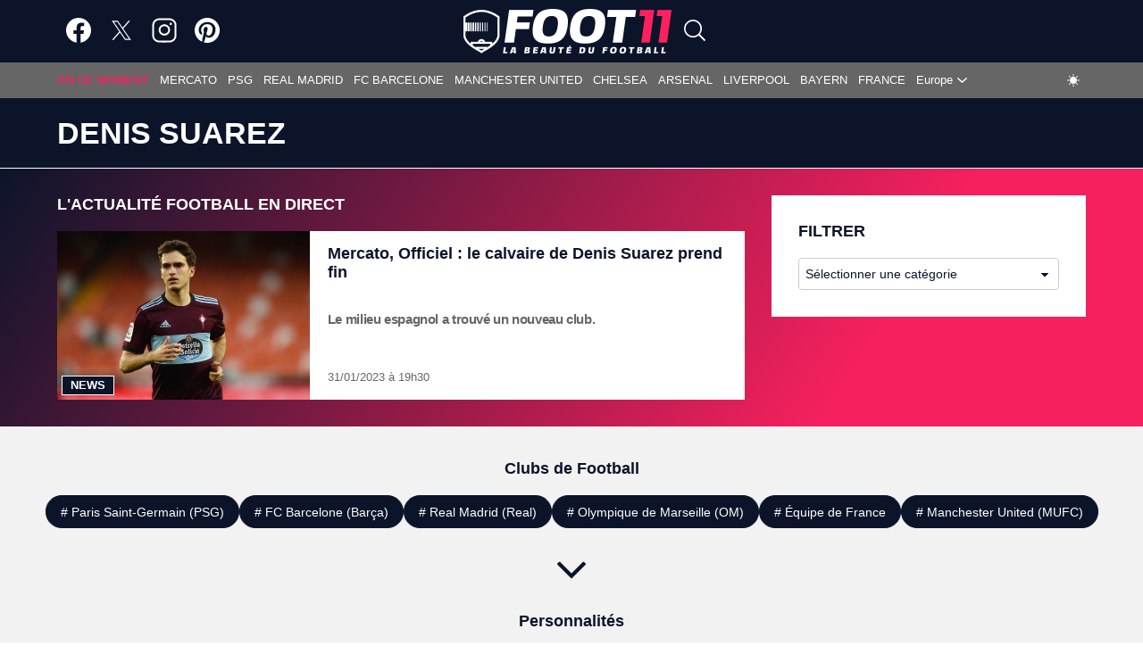

--- FILE ---
content_type: text/html; charset=UTF-8
request_url: https://foot11.com/personnes/denis-suarez
body_size: 15095
content:
<!DOCTYPE html>

<html lang="fr-FR" class=fdx-dark-mode>

<head>
    <script>
        var fdxm = {
            adblock_enabled: null,
            async_uri_prefix: "async",
            capture_page_views: true,
            capture_page_views_retries: 0,
            checks_performed: {},
            lang: {},
            gaid: 'G-YLZL7EYYH0',
            user_affected_components_config: {},
            user_affected_containers_map: {},
            user_cookie_name: "usersess",
            user_data: {
                preferences: {},
            },
            user_presence: false,
            device_type: 'desktop',
        };

        var foot11 = {
            ads: {
                partners: []
            }
        };
    </script>

    <meta charset="UTF-8">
    <meta name="theme-color" media="(prefers-color-scheme: light)" content="#0C142A" />
    <meta name="theme-color" media="(prefers-color-scheme: dark)" content="#FFFFFF" />
    <meta name="viewport" content="width=device-width, initial-scale=1">
    <link rel="icon" href="/assets/img/favicons/favicon.ico" sizes="any"><!-- 32×32 -->
    <link rel="icon" href="/assets/img/favicons/icon.svg" type="image/svg+xml">
    <link rel="apple-touch-icon" href="/assets/img/favicons/apple-touch-icon-iphone-60x60.png">
    <link rel="apple-touch-icon" sizes="76x76" href="/assets/img/favicons/apple-touch-icon-ipad-76x76.png">
    <link rel="apple-touch-icon" sizes="120x120" href="/assets/img/favicons/apple-touch-icon-iphone-retina-120x120.png">
    <link rel="apple-touch-icon" sizes="152x152" href="/assets/img/favicons/apple-touch-icon-ipad-retina-152x152.png">
    <!-- <link rel="manifest" href="/assets/img/favicons/site.webmanifest" crossorigin="use-credentials"> -->
    <link rel="prefetch"
        href="https://foot11.com/wp-content/uploads/2021/04/cropped-2021_01_Foot11_logo_favicon_512x512_bigversion.png"
        as="image" />

    <meta http-equiv="X-UA-Compatible" content="IE=edge">
        <!-- Files preload start -->
    <link rel="preload"
        href="https://foot11.com/assets/libs/vendor/spfjs/spf.js?ver=b85b0880c3e3b4d545429f208e5af038"
        as="script" />
    <link rel="preload"
        href="https://foot11.com/assets/templates/fdxm_base_foot11.js?ver=a29da9ac86cb0ca2322312757a655824"
        as="script" />

    <!-- Fonts preload start -->
    <!-- <link rel="preload" href="/assets/templates/fonts/poppins-v20-latin-300.woff2" as="font" type="font/woff2"
        crossorigin>
    <link rel="preload" href="/assets/templates/fonts/poppins-v20-latin-500.woff2" as="font" type="font/woff2"
        crossorigin>
    <link rel="preload" href="/assets/templates/fonts/poppins-v20-latin-600.woff2" as="font" type="font/woff2"
        crossorigin>
    <link rel="preload" href="/assets/templates/fonts/poppins-v20-latin-700.woff2" as="font" type="font/woff2"
        crossorigin>
    <link rel="preload" href="/assets/templates/fonts/poppins-v20-latin-regular.woff2" as="font" type="font/woff2"
        crossorigin>
    <link rel="preload" href="/assets/templates/fonts/roboto-v30-latin-regular.woff2" as="font" type="font/woff2"
        crossorigin>
    <link rel="preload" href="/assets/templates/fonts/open-sans-v29-latin-regular.woff2" as="font" type="font/woff2"
        crossorigin> -->
    <!-- Fonts preload end -->

        <!-- Files preload end  -->
    <!-- Page title tags -->
    <title>Denis Suarez : Toute l'actu Football de Denis Suarez — foot11.com</title>
    <!-- Meta tags -->
    <meta name="description" content="Denis Suarez, les infos foot et rumeurs en direct, profil, statistiques détaillées, détails de carrière de Denis Suarez en direct sur foot11.com"><meta property="og:type" content="website"><meta property="og:title" content="Denis Suarez : Toute l&#039;actu Football de Denis Suarez — foot11.com"><meta property="og:description" content="Denis Suarez, les infos foot et rumeurs en direct, profil, statistiques détaillées, détails de carrière de Denis Suarez en direct sur foot11.com"><meta property="og:url" content="https://foot11.com/personnes/denis-suarez"><meta property="og:site_name" content="foot11"><meta property="og:locale" content="fr-FR"><meta property="og:image" content="https://foot11.com/wp-content/uploads/2021/04/cropped-2021_01_Foot11_logo_favicon_512x512_bigversion.png"><meta property="og:image:width" content="512"><meta property="og:image:height" content="512"><meta property="og:updated_time" content=""><meta property="fb:app_id" content="961306843966619"><meta name="twitter:card" content="summary_large_image"><meta name="twitter:site" content="@foot11com"><meta name="twitter:creator" content="@foot11com"><meta name="twitter:description" content="Denis Suarez, les infos foot et rumeurs en direct, profil, statistiques détaillées, détails de carrière de Denis Suarez en direct sur foot11.com"><meta name="twitter:title" content="Denis Suarez : Toute l&#039;actu Football de Denis Suarez — foot11.com"><meta name="twitter:image" content="https://foot11.com/wp-content/uploads/2021/04/cropped-2021_01_Foot11_logo_favicon_512x512_bigversion.png"><meta name="twitter:image:alt" content="Denis Suarez : Toute l&#039;actu Football de Denis Suarez — foot11.com"><meta name="robots" content="max-snippet:-1, max-image-preview:large, max-video-preview:-1">    <!-- Script tags -->
    <script type="application/ld+json">{"@context":"https://schema.org","@graph":[{"@type":"Organization","@id":"https://foot11.com/#organization","name":"foot11","url":"https://foot11.com/","sameAs":["https://www.facebook.com/foot11com","https://twitter.com/foot11com","https://www.linkedin.com/showcase/foot11.com/","https://www.instagram.com/foot11com","https://www.pinterest.com/foot11com"],"logo":{"@type":"ImageObject","@id":"https://foot11.com/#logo","inLanguage":"fr-FR","url":"https://imgr.foot11.com/2021/01/2021_01_Foot11_logo_desktop_466x100_dark.png","contentUrl":"https://imgr.foot11.com/2021/01/2021_01_Foot11_logo_desktop_466x100_dark.png","width":"466","height":"100","caption":"foot11.com"},"image":{"@id":"https://foot11.com/#logo"},"potentialAction":{"@type":"SearchAction","target":{"@type":"EntryPoint","urlTemplate":"https://foot11.com/?s={search_term_string}"},"query-input":{"@type":"PropertyValueSpecification","valueRequired":"https://schema.org/True","valueName":"search_term_string"}}},{"@type":"WebSite","@id":"https://foot11.com/#website","name":"foot11","description":"Actualit\u00e9, Transferts, Mercato","alternateName":"foot11.com","publisher":{"@id":"https://foot11.com/#organization"},"url":"https://foot11.com/","potentialAction":{"@type":"SearchAction","target":{"@type":"EntryPoint","urlTemplate":"https://foot11.com/?s={search_term_string}"},"query-input":"required name=search_term_string"},"inLanguage":"fr-FR"},{"@type":"BreadcrumbList","@id":"https://foot11.com/personnes/denis-suarez/#breadcrumb","itemListElement":[{"@type":"ListItem","position":1,"item":{"@type":"WebPage","@id":"https://foot11.com/","url":"https://foot11.com/","name":"foot11"}},{"@type":"ListItem","position":2,"item":{"@type":"WebPage","@id":"https://foot11.com/personnes/denis-suarez","url":"https://foot11.com/personnes/denis-suarez","name":"Denis Suarez"}}]},{"@type":"CollectionPage","@id":"https://foot11.com/personnes/denis-suarez/#webpage","url":"https://foot11.com/personnes/denis-suarez","name":"Denis Suarez : Toute l'actu Football de Denis Suarez \u2014 foot11.com","isPartOf":{"@id":"https://foot11.com/#website"},"description":"","breadcrumb":{"@type":"BreadcrumbList","@id":"https://foot11.com/personnes/denis-suarez/#breadcrumb","itemListElement":[{"@type":"ListItem","position":1,"item":{"@type":"WebPage","@id":"https://foot11.com/","url":"https://foot11.com/","name":"foot11"}},{"@type":"ListItem","position":2,"item":{"@type":"WebPage","@id":"https://foot11.com/personnes/denis-suarez","url":"https://foot11.com/personnes/denis-suarez","name":"Denis Suarez"}}]},"inLanguage":"fr-FR","potentialAction":{"@type":"ReadAction","target":["https://foot11.com/personnes/denis-suarez"]}},{"@type":"BreadcrumbList","itemListElement":[{"@type":"ListItem","position":1,"item":{"@type":"WebPage","@id":"https://foot11.com/","url":"https://foot11.com/","name":"foot11"}},{"@type":"ListItem","position":2,"item":{"@type":"WebPage","@id":"https://foot11.com/personnes/denis-suarez","url":"https://foot11.com/personnes/denis-suarez","name":"Denis Suarez"}}]},{"@type":"WebSite","name":"foot11","description":"Actualit\u00e9, Transferts, Mercato","alternateName":"foot11.com","url":"https://foot11.com/","potentialAction":{"@type":"SearchAction","target":{"@type":"EntryPoint","urlTemplate":"https://foot11.com/?s={search_term_string}"},"query-input":"required name=search_term_string"},"inLanguage":"fr-FR"}]}</script>    <!-- Link tags -->
    <link rel="canonical" href="https://foot11.com/personnes/denis-suarez">    <!-- CSS inline start -->
    <style type="text/css">
        @charset "UTF-8";html{-webkit-text-size-adjust:100%}body{margin:0}main{display:block}h1{font-size:2em;margin:.67em 0}hr{box-sizing:content-box;height:0;overflow:visible}pre{font-family:monospace,monospace;font-size:1em}a{color:unset;text-decoration:none;background-color:transparent}b{font-weight:bolder}img,picture{max-width:100%;display:block;height:auto}img{border-style:none}button,input,select,textarea{font-family:inherit;font-size:100%;margin:0}button,input{overflow:visible}button,select{text-transform:none}[type=button],[type=submit],button{-webkit-appearance:button}[type=button]::-moz-focus-inner,[type=submit]::-moz-focus-inner,button::-moz-focus-inner{border-style:none;padding:0}[type=button]:-moz-focusring,[type=submit]:-moz-focusring,button:-moz-focusring{outline:1px dotted ButtonText}textarea{overflow:auto}[type=checkbox]{box-sizing:border-box;padding:0}[type=search]{-webkit-appearance:textfield;outline-offset:-2px}[type=search]::-webkit-search-decoration{-webkit-appearance:none}::-webkit-file-upload-button{-webkit-appearance:button;font:inherit}[hidden]{display:none}h1,h2,h3{margin:0;letter-spacing:0}input{border:none}input:focus{outline:0}ul{list-style:none;margin:0;padding:0}*,:after,:before{box-sizing:border-box}.container{max-width:1010px;margin:0 auto}.header-content{position:relative;width:100%;padding-top:20px;background-color:var(--blue);border:0;border-bottom:thin solid var(--color-bottom-header-border-1);border-image-slice:1;transition:.2s ease-in-out}.header-content__row{display:flex;flex-direction:column;justify-content:flex-start;align-items:flex-start;padding-left:10px;padding-right:10px;max-width:1182px;margin:0 auto;background-color:var(--blue);padding-bottom:20px}.header-content__col-left{max-width:100%;margin-bottom:20px}.header-content__col-right{max-width:100%}@media screen and (min-width:800px){.header-content__row{flex-direction:row;justify-content:space-between;align-items:center;padding-left:15px;padding-right:15px}.header-content__col-left{max-width:80%;margin-bottom:0}.header-content__col-right{max-width:20%}}.main-content{font-family:Segoe UI,Helvetica,sans-serif,sans-serif;background:var(--background-gradient);color:#fff;padding-top:30px}.main-content__all{width:100%;padding-left:15px;padding-right:15px}.main-content__row{display:flex;flex-direction:column;max-width:1182px;margin:0 auto;position:relative;z-index:1}.main-content__col-left,.main-content__col-right{width:100%;padding-left:10px;padding-right:10px;margin-bottom:30px}.main-content__col-right{display:flex;flex-direction:column;gap:30px}.main-content__col-right:last-child{margin-bottom:30px}.main-content__col-right-sticky-top{display:flex;flex-direction:column;gap:30px;position:sticky;top:112px}@media screen and (min-width:800px){.main-content__row{flex-direction:row;flex-wrap:nowrap;align-items:stretch}.main-content__col-left{flex:2;max-width:70%}.main-content__col-right{flex:1;max-width:30%}}@media screen and (min-width:1025px){.main-content__col-left{max-width:67.66667%;padding-left:15px;padding-right:15px}.main-content__col-right{min-width:32.33333%;padding-left:15px;padding-right:15px}.main-content__col-right .main-content__col-right-flash{top:100px;position:sticky;padding-top:30px}}@media screen and (min-width:800px) and (max-width:1042px){.main-content__col-right{width:100%;min-width:321px}}.component__title{font-size:.938rem;line-height:1.125;font-weight:800;text-transform:uppercase;letter-spacing:normal;margin-bottom:20px;color:var(--color-secondary)}.component__title--white{color:#fff}.component__header{width:100%;color:#fff}.component__header-filter-list{display:flex;flex-wrap:wrap;text-transform:uppercase;border-bottom:1px solid var(--color-general-text)}.component__header-filter-item{font-size:.8125rem;font-weight:700;color:var(--color-primary-text);border-bottom:1px solid transparent;transition:border-color 375ms ease-in-out,background-color 375ms ease-in-out,color 375ms ease-in-out;padding:8px 7px;margin-bottom:-1px;cursor:pointer}.component__header-filter-item:hover,.component__white_border_menu_item{color:var(--color-text-link);border-bottom:1px var(--color-post-list-filter) solid}.component__body{width:100%;height:auto}.component__buttons{display:flex;justify-content:center;margin:20px 0 0 0}@media screen and (min-width:601px){.component__title{font-size:1rem}.component__header-filter-item{font-size:.875rem;padding:8px 10px}}@media screen and (min-width:1025px){.component__title{font-size:1.125rem}}.black-box{padding:20px 10px;background-color:var(--color-primary)}@media screen and (min-width:601px){.black-box{padding:25px 15px}}@media screen and (min-width:800px){.black-box{padding:20px 20px}}@media screen and (min-width:1025px){.black-box{padding:30px 30px}}.posts--body{display:grid;gap:30px}@media screen and (min-width:601px){.posts--body{grid-template-columns:repeat(2,1fr);gap:30px 20px}}@media screen and (min-width:1025px){.posts--body{display:flex;flex-direction:column;gap:30px}}.icon{fill:var(--color-primary-icon)}.icon--fdx-smaller{height:.675rem;width:.675rem}.icon--xxs{height:1rem;width:1rem;fill:var(--color-secondary-icon)}.icon--xs{height:1.2rem;width:1.2rem}.icon--s{height:1.75rem;width:1.75rem}.icon--m{height:2rem;width:2rem}.icon--l{height:2.625rem;width:2.625rem}.icon--xl{height:3rem;width:3rem}.icon--xxl{height:4.3rem;width:4.3rem}.icon--blue{fill:var(--color-primary)}.icon--white{fill:var(--color-secondary)}.icon--only-white{fill:var(--white)}.icon--gray{fill:var(--gray)}.icon--light-gray{fill:#ccc}.icon--pink{fill:var(--pink)}.icon--primary-icon{fill:var(--color-primary-icon)}.item__image{position:relative}.item__entry-flags{margin-bottom:10px;position:absolute;z-index:12;left:10px;right:auto;top:-5px;transition:top 175ms ease-in-out}.item__entry-flags:hover{top:-10px}.item__entry-flag{display:block;box-sizing:border-box;position:relative;top:0;width:35px;height:35px;vertical-align:top;font-size:0;line-height:30px;text-align:center;border-style:solid;border-radius:50%;border-color:#f5205d;background-color:#f5205d;color:#fff}.item__category{text-transform:uppercase;text-decoration:none;border:1px solid #333;border-color:var(--color-primary);font-size:.8125rem;font-weight:600;line-height:18px;letter-spacing:normal;color:#fff;padding:3px 9px;background-color:#333;transition:border-color 375ms ease-in-out,background-color 375ms ease-in-out,color 375ms ease-in-out;width:fit-content}@media (min-width:800px){.item__category{padding:1px 9px}}.item__category:hover{background-color:#0c142a!important;border:1px solid var(--color-secondary)}.item__reactions{display:flex;justify-content:start;align-items:center;font-size:.8125rem;line-height:18px;padding:1px 9px}.item__reactions span{color:#ccc;font-weight:400;margin-left:5px}.item__comment{display:flex;align-items:center;padding:1px 10px;color:#b4b4b4;line-height:18px}.item__comment span{margin-left:5px}.item__comment *{display:flex;align-items:center}.item__comment a:hover .icon{fill:var(--white)}.item__comment a:hover span{color:var(--white)}.item__comment a{margin:10px}@media (min-width:1025px){.item__comment a{margin:5px}}.item__title{line-height:1.2}.item--featured{margin-bottom:40px}.item--featured .thumbnail__link{position:relative;z-index:3;grid-row:1/2;grid-column:1/2;-webkit-background-size:cover;-moz-background-size:cover;-o-background-size:cover;background-size:cover}.item--featured .thumbnail__link img{width:100%;height:100%;object-fit:cover}@media screen and (min-width:601px){.item--featured .thumbnail__link{height:100%}}.item--featured .item__image{display:grid;width:100%;height:100%;grid-template-rows:1fr;grid-template-columns:1fr}.item--featured .item__info{display:flex;flex-direction:column;pointer-events:none;position:relative;z-index:4;grid-row:1/2;grid-column:1/2;padding:20px 10px;align-self:end;background-repeat:no-repeat;color:#fff;background-image:linear-gradient(to bottom,transparent,rgba(0,0,0,.75) 100%)}.item--featured .item__info-thumbnail{display:inline-flex;position:relative;z-index:5;pointer-events:all;align-items:center;flex-wrap:wrap}.item--featured .item__title{display:inline-flex;pointer-events:none;position:relative;z-index:3;margin-top:8px;font-size:1.5rem;-webkit-line-clamp:3;-webkit-box-orient:vertical;overflow:hidden;line-height:1.067;letter-spacing:-.05em;font-weight:600;text-shadow:1px 1px 0 rgba(0,0,0,.33)}@media screen and (min-width:601px){.item--featured .item__info{padding:20px 30px}.item--featured .item__title{font-size:1.625rem}}@media screen and (min-width:1025px){.item--featured .item__title{font-size:2.125rem}}.item--default{display:flex;flex-direction:column;width:100%}.item--default .thumbnail__link{grid-column:1/2;grid-row:1/3;-webkit-background-size:cover;-moz-background-size:cover;-o-background-size:cover;background-size:cover}.item--default .thumbnail__link img{object-fit:cover;width:100%}.item--default .item__category{position:absolute;bottom:5px;left:5px;z-index:1000}.item--default .item__info{display:flex;flex-direction:column;background-color:var(--color-primary);padding:12px 10px;width:100%;flex:1 0 auto}.item--default .item__info-thumbnail{grid-column:1/2;grid-row:2/3;position:relative}.item--default .item__comment{padding:2px;background-color:#0c142a}.item--default .item__comment *{margin:0 3px}.item--default .item__comment .icon{fill:#fff}.item--default .item__comment a:hover .icon{fill:#ae1444}.item--default .item__comment a:hover span{color:#ae1444}.item--default .item__reactions{justify-content:center;background-color:#0c142a}.item--default .item__reactions .icon{fill:#b4b4b4}.item--default .item__reactions span{color:#b4b4b4}.item--default .item__title{font-size:1.125rem;display:-webkit-box;-webkit-line-clamp:3;-webkit-box-orient:vertical;overflow:hidden;color:var(--color-secondary)}.item--default .item__title:hover{color:#ae1444}.item--default .item__paragraph{font-size:.938rem;line-height:18px;font-weight:600;letter-spacing:-.025em;color:var(--color-item-paragraph);display:-webkit-box;-webkit-line-clamp:2;-webkit-box-orient:vertical;overflow:hidden;margin-top:auto}.item--default .item__time-published{margin-top:auto;font-size:.8125rem;font-weight:400;line-height:16px;margin-bottom:2px;color:var(--color-general-text);letter-spacing:normal}.item--default .item__time-published time{display:inline-block;margin-right:5px;vertical-align:top}@media screen and (min-width:601px){.item--default .item__info{padding:15px 20px}.item--default .item__title{font-size:1.125rem}}@media screen and (min-width:1025px){.item--default .item__image{width:60%}.item--default .item__info{flex:0 1 auto}}@media (min-width:1025px){.item--default{flex-direction:row}}.item--flash{padding:10px 0;border-bottom:1px solid var(--granite-gray)}.item--flash .content{display:flex;flex-direction:row;align-items:center;white-space:nowrap;transform:translateX(0);transition:transform 8s linear}.item--flash .content:hover{transform:translateX(-120%)}.item--flash .thumbnail__link{grid-column:1/2;grid-row:1/3;-webkit-background-size:cover;-moz-background-size:cover;-o-background-size:cover;background-size:cover}.item--flash .thumbnail__link img{object-fit:cover;width:100%}.item--flash .item__image{display:grid}.item--flash .item__category{justify-self:start;margin-left:1px;margin-bottom:0}.item--flash .item__info{display:flex;flex-direction:column;flex:1 0 auto;background-color:var(--color-primary);padding:12px 10px}.item--flash .item__info-thumbnail{grid-column:1/2;grid-row:2/3;position:relative}.item--flash .item__comment{padding:2px;background-color:#0c142a}.item--flash .item__comment *{margin:0 3px}.item--flash .item__comment .icon{fill:#fff}.item--flash .item__comment a:hover .icon{fill:#ae1444}.item--flash .item__comment a:hover span{color:#ae1444}.item--flash .item__reactions{justify-content:center;background-color:#0c142a}.item--flash .item__reactions .icon{fill:#b4b4b4}.item--flash .item__reactions span{color:#b4b4b4}.item--flash .item__title{font-size:1.125rem;display:-webkit-box;-webkit-line-clamp:3;-webkit-box-orient:vertical;overflow:hidden;color:var(--color-secondary)}.item--flash .item__title:hover{color:#ae1444}.item--flash .item__paragraph{font-size:.938rem;line-height:18px;font-weight:600;letter-spacing:-.025em;color:var(--color-item-paragraph);display:-webkit-box;-webkit-line-clamp:2;-webkit-box-orient:vertical;overflow:hidden}.item--flash .item__time-published{margin-top:auto;font-size:.8125rem;font-weight:400;line-height:16px;margin-bottom:2px;color:var(--color-general-text);letter-spacing:normal}.item--flash .item__time-published time{display:inline-block;margin-right:5px;vertical-align:top}@media screen and (min-width:601px){.item--flash .item__info{padding:15px 20px}.item--flash .item__title{font-size:1.25rem}}@media screen and (min-width:800px){.item--flash .item__info{padding:20px 30px}}.item--numbered{position:relative}.item--numbered .thumbnail__link img{width:100%}.item--numbered .item__image{display:block}.item--numbered .item__image .add-radius{border-radius:10px}.item--numbered .item__info{display:flex;justify-content:center;align-items:center;position:absolute;font-size:1rem;width:30px;height:30px;border-radius:100%;background-color:var(--blue);top:7px;left:7px;pointer-events:none}.btn{cursor:pointer;text-transform:uppercase;font:700 .8125rem serif;font-family:Segoe UI,Helvetica,sans-serif,sans-serif;border-radius:5px}.btn--m{width:100%;padding:8px 18px}@media screen and (min-width:1025px){.btn--m{width:50%;padding:5px 18px}}.btn--dark{background-color:#0c142a;color:#fff;border-color:#0c142a}.amp #content_button_amp{display:flex;justify-content:center;margin:30px 0}.amp #content_button_amp a{display:flex;justify-content:center;width:22.75rem;padding:12px 18px;background-color:#282828;color:#fff;cursor:pointer;text-transform:uppercase;font:700 .8125rem serif;font-family:Segoe UI,Helvetica,sans-serif,sans-serif;border-radius:5px}.item--cover img,.post-content img,.thumbnail__fallback-image img{position:relative}.item--cover img::after,.post-content img::after,.thumbnail__fallback-image img::after{content:" ";display:block;position:absolute;top:0;left:0;width:100%;height:100%;background-position:center;background-size:cover;border-radius:inherit}.fdx-light-mode .post-content img::after,.fdx-light-mode .thumbnail__fallback-image img::after{background-image:url(/assets/img/misc/fallback_image_dark_mobile.jpg)}@media (min-width:680px){.fdx-light-mode .post-content img::after,.fdx-light-mode .thumbnail__fallback-image img::after{background-image:url(/assets/img/misc/fallback_image_dark.jpg)}}.fdx-dark-mode .post-content img::after,.fdx-dark-mode .thumbnail__fallback-image img::after{background-image:url(/assets/img/misc/fallback_image_light_mobile.jpg)}@media (min-width:680px){.fdx-dark-mode .post-content img::after,.fdx-dark-mode .thumbnail__fallback-image img::after{background-image:url(/assets/img/misc/fallback_image_light.jpg)}}.thumbnail__fallback-image img::after{background-image:url(/assets/img/misc/fallback_image_light_mobile.jpg)}@media (min-width:680px){.thumbnail__fallback-image img::after{background-image:url(/assets/img/misc/fallback_image_light.jpg)}}.ebam_ad[data-slotid=div-skin]:not(.amp){display:block!important;min-height:430px}@media (min-width:1024px){.ebam_ad[data-slotid=div-skin]:not(.amp){min-height:250px}}.skeleton{display:flex;flex-direction:column;background-color:#f6f6f6;border-radius:10px}.skeleton__title{height:27px;border-radius:10px;background-image:linear-gradient(90deg,#ddd 0,#e8e8e8 40px,#ddd 80px);animation:slidein_title 1s infinite;transform-origin:0 100%}@keyframes slidein{0%{transform:scaleX(.2)}100%{transform:scaleX(1)}}@keyframes slidein_title{0%{transform:scaleX(.2)}100%{transform:scaleX(.7)}}html{overflow-y:scroll}body{background-color:#fff;font-family:Segoe UI,Helvetica,sans-serif,sans-serif;font-size:12px;letter-spacing:normal;position:relative;min-height:100vh;display:flex;flex-direction:column}::-webkit-scrollbar{width:16px;height:5px}::-webkit-scrollbar-thumb{background-color:#6c707a!important}::-webkit-scrollbar-track{background:var(--color_content)}button,button:focus,textarea,textarea:focus{outline:0}::-webkit-scrollbar-button:single-button{background-color:#0c142a;display:block;background-size:10px;background-repeat:no-repeat}::-webkit-scrollbar-button:single-button:vertical:decrement{height:17px;width:16px;background-position:center 4px;background-image:url("data:image/svg+xml;utf8,<svg xmlns='http://www.w3.org/2000/svg' width='100' height='100' fill='rgb(96, 96, 96)'><polygon points='50,00 0,50 100,50'/></svg>")}::-webkit-scrollbar-button:single-button:vertical:decrement:hover{background-image:url("data:image/svg+xml;utf8,<svg xmlns='http://www.w3.org/2000/svg' width='100' height='100' fill='rgb(112, 112, 112)'><polygon points='50,00 0,50 100,50'/></svg>")}::-webkit-scrollbar-button:single-button:vertical:decrement:active{background-image:url("data:image/svg+xml;utf8,<svg xmlns='http://www.w3.org/2000/svg' width='100' height='100' fill='rgb(128, 128, 128)'><polygon points='50,00 0,50 100,50'/></svg>")}::-webkit-scrollbar-button:single-button:vertical:increment{height:17px;width:16px;background-position:center 8px;background-image:url("data:image/svg+xml;utf8,<svg xmlns='http://www.w3.org/2000/svg' width='100' height='100' fill='rgb(96, 96, 96)'><polygon points='0,0 100,0 50,50'/></svg>")}::-webkit-scrollbar-button:single-button:vertical:increment:hover{background-image:url("data:image/svg+xml;utf8,<svg xmlns='http://www.w3.org/2000/svg' width='100' height='100' fill='rgb(112, 112, 112)'><polygon points='0,0 100,0 50,50'/></svg>")}::-webkit-scrollbar-button:single-button:vertical:increment:active{background-image:url("data:image/svg+xml;utf8,<svg xmlns='http://www.w3.org/2000/svg' width='100' height='100' fill='rgb(128, 128, 128)'><polygon points='0,0 100,0 50,50'/></svg>")}#footer_wrapper{margin-top:auto}.content-row{display:-ms-flexbox;display:-webkit-flex;display:flex;-ms-flex-wrap:wrap;-webkit-flex-wrap:wrap;flex-wrap:wrap;-ms-flex-align:stretch;-webkit-align-items:stretch;align-items:stretch;max-width:1182px;margin:0 auto;position:relative}.row{display:flex}.column{border:0!important;width:100%;padding:15px 15px 0;font-size:12px}.adsense-100{height:100px}
/* Make clicks pass-through */
#nprogress {
  pointer-events: none;
}

#nprogress .bar {
  background: #29d;

  position: fixed;
  z-index: 1031;
  top: 0;
  left: 0;

  width: 100%;
  height: 2px;
}

/* Fancy blur effect */
#nprogress .peg {
  display: block;
  position: absolute;
  right: 0px;
  width: 100px;
  height: 100%;
  box-shadow: 0 0 10px #29d, 0 0 5px #29d;
  opacity: 1.0;

  -webkit-transform: rotate(3deg) translate(0px, -4px);
      -ms-transform: rotate(3deg) translate(0px, -4px);
          transform: rotate(3deg) translate(0px, -4px);
}

/* Remove these to get rid of the spinner */
#nprogress .spinner {
  display: block;
  position: fixed;
  z-index: 1031;
  top: 15px;
  right: 15px;
}

#nprogress .spinner-icon {
  width: 18px;
  height: 18px;
  box-sizing: border-box;

  border: solid 2px transparent;
  border-top-color: #29d;
  border-left-color: #29d;
  border-radius: 50%;

  -webkit-animation: nprogress-spinner 400ms linear infinite;
          animation: nprogress-spinner 400ms linear infinite;
}

.nprogress-custom-parent {
  overflow: hidden;
  position: relative;
}

.nprogress-custom-parent #nprogress .spinner,
.nprogress-custom-parent #nprogress .bar {
  position: absolute;
}

@-webkit-keyframes nprogress-spinner {
  0%   { -webkit-transform: rotate(0deg); }
  100% { -webkit-transform: rotate(360deg); }
}
@keyframes nprogress-spinner {
  0%   { transform: rotate(0deg); }
  100% { transform: rotate(360deg); }
}


@charset "UTF-8";#button{display:flex;justify-content:center;align-items:center;background-color:#ccc;width:40px;height:40px;text-align:center;border-radius:4px;position:fixed;bottom:12px;right:15px;transition:background-color .3s,opacity .5s,visibility .5s;opacity:0;visibility:hidden;z-index:1000}#button::after{color:#fff}#button:hover{cursor:pointer;filter:var(--white-icons)}#button:active{background-color:#555}#button.show{display:flex;justify-content:center;align-items:center;opacity:1;visibility:visible}html.fdx-header-sidebar-off #header_wrapper .aside{width:320px;-webkit-overflow-scrolling:touch;transition:width .5s ease-in-out}html.fdx-header-sidebar-off #header_wrapper .header-sidebar-overlay{display:block;visibility:visible;opacity:.666;transition:visibility .5s,opacity .5s cubic-bezier(.735,.185,.41,1.245)}.off{display:none}.header-sidebar-overlay{visibility:hidden;width:100%;position:fixed;z-index:6;top:0;bottom:0;cursor:pointer;transition:visibility 0s .5s,opacity .5s cubic-bezier(.735,.185,.41,1.245);-webkit-backface-visibility:hidden;backface-visibility:hidden;background-color:#000;opacity:0}#header_wrapper{clear:both;position:static;position:-webkit-sticky;position:sticky;left:0;right:0;top:0;z-index:5}#header_wrapper .header{display:block;background:var(--color-secondary);transition:.4s ease-in-out}#header_wrapper .header .top-menu{margin:0 auto;max-width:1182px;display:flex;justify-content:space-between;align-items:center;padding:10px}#header_wrapper .header .top-menu__toggle-arrow{display:none;position:absolute;z-index:2;left:50%;right:auto;bottom:0;width:0;height:0;margin-left:-6px;border-width:6px;border-style:solid;border-color:transparent transparent var(--color-search-background);content:""}#header_wrapper .header .top-menu__social-media{flex:1;display:flex;justify-content:flex-start;align-items:center}#header_wrapper .header .top-menu__social-media-item:first-child{margin-left:15px}#header_wrapper .header .top-menu__social-media-item{margin-right:20px}#header_wrapper .header .top-menu__social-media-item>a :hover{filter:var(--red-icons)}#header_wrapper .header .top-menu__logo{display:flex;justify-content:start;margin-right:10px;min-height:50px}#header_wrapper .header .top-menu__search-button-wrapper{height:37px;justify-self:flex-end;position:relative;flex:1;display:flex}#header_wrapper .header .top-menu__search-button{position:relative;cursor:pointer;margin:0;padding:0;border:none;background-color:transparent}#header_wrapper .header .top-menu__search-form-wrapper{width:320px;position:absolute;top:35px;left:-292px;background-color:var(--color-search-background);color:var(--gray);transition:all .3s ease;z-index:6;display:none;visibility:hidden;opacity:0}#header_wrapper .header .top-menu__search-form{margin:20px 30px}#header_wrapper .header .top-menu__fdx-search-show{display:block;visibility:visible;opacity:1;transition:all .3s ease}#header_wrapper .header .top-menu__search-form-wrapper>form .top-menu__search-form-inner{width:100%;display:flex;align-items:center;position:relative}#header_wrapper .header .top-menu__search-form-wrapper>form .top-menu__search-form-inner .top-menu__search-form-field{width:100%;border:1px var(--color-filter-border) solid;background-color:var(--color_content);color:var(--color-primary-text);font-size:14px;padding:8px;border-radius:5px;outline:0}#header_wrapper .header .top-menu__search-form-wrapper>form .top-menu__search-form-inner .top-menu__search-form-field:focus{border-color:var(--color-search-border)}#header_wrapper .header .top-menu__search-form-field-button{position:absolute;right:5px;width:30px;height:30px;background-size:25px;background-color:transparent;color:inherit;text-align:center;border:none;border-radius:5px;font-size:0;cursor:pointer}#header_wrapper .header .top-menu .top-menu__search-form-field::-webkit-search-cancel-button{position:relative;right:30px;cursor:pointer}#header_wrapper .header .top-menu__hamburger-toggle-wrap{flex:1;order:4;display:flex;justify-content:end;align-items:center}#header_wrapper .header .top-menu__hamburger-toggle-wrap a.hamburger-toggle{display:block;padding:0;cursor:pointer}#header_wrapper .header .top-menu--period-time{display:none}@media screen and (max-width:1025px){#header_wrapper .header .top-menu{padding-top:5px;padding-bottom:5px}#header_wrapper .header .top-menu__social-media{display:none}#header_wrapper .header .top-menu__logo{margin-right:0;order:2}#header_wrapper .header .top-menu__search-button-wrapper{order:3;justify-content:end}#header_wrapper .header .top-menu--period-time{display:block;margin-right:5px;min-height:35px}#header_wrapper .header .top-menu--period-time button.mobile-toggle-btn{background-color:transparent;border:none;cursor:pointer}#header_wrapper .header .top-menu--period-time button.mobile-toggle-btn svg.icon{display:inline-block;vertical-align:middle;margin:auto 0}#header_wrapper .header .top-menu--period-time button.mobile-toggle-btn svg{min-height:25px}#header_wrapper .header .top-menu--period-time button.mobile-toggle-btn .icon-moon-night{transform:rotate(195deg)}#header_wrapper .header .top-menu__hamburger-toggle-wrap{order:1;justify-content:start}#header_wrapper .header .top-menu__hamburger-toggle-wrap a.hamburger-toggle{margin-right:1px}#header_wrapper .header .top-menu__search-form-wrapper{right:-10px;width:100vw;left:unset}}@media screen and (max-width:601px){#header_wrapper .header .top-menu{padding-top:2px;padding-bottom:2px}#header_wrapper .header .top-menu__logo-default>img{max-width:190px;max-height:40px}}#header_wrapper .header .menu-nav{background-color:var(--color-primary-nav)}#header_wrapper .header .menu-nav__main-nav{max-width:1182px;margin:0 auto;display:flex;justify-content:space-between;align-items:center;padding:0 10px}#header_wrapper .header .menu-nav__url-list-item{display:flex;height:100%;min-height:18px;flex-wrap:wrap;color:#fff;font-size:.8125rem;font-weight:400;line-height:16px}#header_wrapper .header .menu-nav__first{color:var(-color-active-nav);font-weight:700}#header_wrapper .header .menu-nav .toggle-btn,#header_wrapper .header .menu-nav__has-submenu,#header_wrapper .header .menu-nav__url-list-item>li{position:relative;padding:12px 6px}#header_wrapper .header .menu-nav__has-sub-submenu>a,#header_wrapper .header .menu-nav__has-submenu>a,#header_wrapper .header .menu-nav__url-list-item>li>a{display:flex;justify-content:space-between;align-items:center}#header_wrapper .header .menu-nav__has-sub-submenu>a,#header_wrapper .header .menu-nav__has-submenu>a{line-height:normal;padding:5px 10px;width:100%}#header_wrapper .header .menu-nav__has-submenu>a>.icon,#header_wrapper .header .menu-nav__url-list-item>li>a>.icon{margin-left:5px;display:inline-block;vertical-align:middle;fill:#fff}#header_wrapper .header .menu-nav__has-sub-submenu>a:hover,#header_wrapper .header .menu-nav__has-submenu>a:hover,#header_wrapper .header .menu-nav__url-list-item>li>a:hover{filter:brightness(0) saturate(100%) invert(22%) sepia(100%) saturate(4233%) hue-rotate(332deg) brightness(101%) contrast(92%)}#header_wrapper .header .menu-nav__dropdown-url-items,#header_wrapper .header .menu-nav__submenu-url-items{display:none;width:200px;max-width:270px;position:absolute;top:40px;opacity:0;background:var(--color-primary-dropdown);transition:all .3s linear}#header_wrapper .header .menu-nav__dropdown-url-items>li:hover>ul.menu-nav__submenu-url-items,#header_wrapper .header .menu-nav__url-list-item>li:hover>ul.menu-nav__dropdown-url-items{display:block;opacity:1}#header_wrapper .header .menu-nav__has-submenu{margin:0;padding:0;border:0}#header_wrapper .header .menu-nav--submenu-right{display:none;position:absolute;width:150px;max-width:240px;left:100%;top:0}#header_wrapper .header .menu-nav__period-toggle{display:flex;justify-content:center;align-items:center;cursor:pointer}#header_wrapper .header .menu-nav__period-toggle button.toggle-btn{display:flex;background-color:transparent;border:none;cursor:pointer;margin-left:5px;margin-right:5px}#header_wrapper .header .menu-nav__period-toggle button.toggle-btn svg.icon{display:inline-block;vertical-align:middle;margin:auto 0}#header_wrapper .header .aside{width:0;height:100vh;position:fixed;z-index:7;top:0;bottom:0;left:0;right:auto;background-color:var(--color-secondary);color:var(--color-letters);overflow-y:auto;overflow-x:hidden;overscroll-behavior:contain;-webkit-overflow-scrolling:touch;transition:width .5s ease-in-out}#header_wrapper .header .aside__wrapper{display:block;width:320px;min-height:100vh;z-index:3;padding:15px 30px}#header_wrapper .header .aside__top-list{font-size:1rem;font-weight:700;text-transform:uppercase;margin-bottom:30px;line-height:1.125}#header_wrapper .header .aside__item{display:block;margin:4px 0}#header_wrapper .header .aside--close-item{text-align:center;opacity:1;margin-bottom:15px}#header_wrapper .header .aside--close-item>i{cursor:pointer;padding:5px 15px}#header_wrapper .header .aside--close-item>i :hover{opacity:.5}#header_wrapper .header .aside__middle{display:flex;margin-bottom:30px}#header_wrapper .header .aside--item-social-media{margin:0 10px}#header_wrapper .header .aside--item-social-media>a>.icon{height:1.75rem;width:1.75rem}#header_wrapper .header .aside__bottom{display:block;font-size:13px;line-height:20px}#header_wrapper .header .aside--item-bottom:nth-child(1){color:#f22c5d}#header_wrapper .header .aside__has-submenu>a,#header_wrapper .header .aside__item>a{display:flex;justify-content:space-between;align-items:center}#header_wrapper .header .aside__has-submenu>a>.icon,#header_wrapper .header .aside__item>a>.icon{display:inline-block;vertical-align:middle;fill:var(--color-primary)}#header_wrapper .header .aside__dropdown-url-items>li>a>.fdx-icon-arrow-up,#header_wrapper .header .aside__item>a>.fdx-icon-arrow-up{transform:rotate(180deg);transition:transform .2s}#header_wrapper .header .aside__dropdown-url-items{display:none;font-weight:700;padding:20px 0 20px 10px;transition:all .5s ease-in-out}#header_wrapper .header .aside__dropdown-url-items>li,#header_wrapper .header .aside__submenu-url-items>li{padding:4px 0}#header_wrapper .header .aside__dropdown-url-items>li:nth-child(1),#header_wrapper .header .aside__submenu-url-items>li:nth-child(1){color:#a0a0a0;font-weight:700}#header_wrapper .header .aside--item-social-media>a:hover,#header_wrapper .header .aside__dropdown-url-items>li>a:hover,#header_wrapper .header .aside__item>a:hover,#header_wrapper .header .aside__submenu-url-items>li>a:hover{filter:brightness(0) saturate(100%) invert(22%) sepia(100%) saturate(4233%) hue-rotate(332deg) brightness(101%) contrast(92%)}#header_wrapper .header .aside__submenu-url-items{display:none;background:var(--color_header_footer);margin:15px 25px 15px 15px}#header_wrapper .header .fdx-aside-show{width:320px}#header_wrapper .header .active,#header_wrapper .header .fdx-active-hover{filter:brightness(0) saturate(100%) invert(22%) sepia(100%) saturate(4233%) hue-rotate(332deg) brightness(101%) contrast(92%)}#button.show{display:flex;justify-content:center;align-items:center;opacity:1;visibility:visible}@media screen and (max-width:601px){#header_wrapper .header .top-menu{display:grid;grid-template-columns:21% 65% 7.5%;grid-gap:3.3%;height:49px;align-items:center}}.amp #header_wrapper .header{background:#fff}.amp #header_wrapper .header.fdx-aside-show .aside{width:320px;-webkit-overflow-scrolling:touch;transition:width .5s ease-in-out}.amp #header_wrapper .header.fdx-aside-show .header-sidebar-overlay{display:block;visibility:visible;opacity:.666;transition:visibility .5s,opacity .5s cubic-bezier(.735,.185,.41,1.245)}.amp #header_wrapper .header .top-menu{max-width:758px;padding:0 30px 0}.amp #header_wrapper .header .top-menu__logo{justify-content:center;order:2;width:100%;margin-top:4px}.amp #header_wrapper .header .top-menu__logo img{max-height:40px;object-fit:contain;width:100%}.amp #header_wrapper .header .top-menu .icon--blue{fill:#0c142a}.amp #header_wrapper .header .top-menu__hamburger-toggle-wrap .hamburger-toggle{display:block;padding:0;cursor:pointer}.amp #header_wrapper .header .aside{font-family:Segoe UI,Helvetica,sans-serif;background-color:#1a1a1a;color:#ccc;width:unset;position:unset}.amp #header_wrapper .header .aside ul{padding-left:2em;padding-right:1em;list-style-type:circle}.amp #header_wrapper .header .aside__top-list{font-size:.875rem;margin-bottom:30px;font-weight:unset;text-transform:unset}.amp #header_wrapper .header .aside__wrapper{z-index:3;padding:30px 15px}.amp #header_wrapper .header .aside--item-social-media>a:hover,.amp #header_wrapper .header .aside__dropdown-url-items>li>a:hover,.amp #header_wrapper .header .aside__item>a:hover,.amp #header_wrapper .header .aside__submenu-url-items>li>a:hover{filter:unset}.amp #header_wrapper .header .aside--item-bottom:nth-child(1){color:unset}.amp #header_wrapper .header .aside__bottom{font-size:13px}.amp #header_wrapper .header .aside__bottom a{color:#f5205d}.amp #header_wrapper .header .aside__item{display:list-item}.amp #header_wrapper .header .aside--item-top{display:block}.fdx-animation{animation:rotate .5s ease}@keyframes fade_out{0%{transform:scale(1)}100%{transform:scale(1)}}@keyframes rotate{0%{-webkit-transform:rotate(0)}100%{-webkit-transform:rotate(359deg)}}@keyframes bounce{0%{transform:translate(0,0)}25%{transform:translate(0,-12px)}50%{transform:translate(0,0)}75%{transform:translate(0,-6px)}100%{transform:translate(0,0)}}.fdx-edge{right:0}.fdx-no-edge{left:0}
:root{--white:#ffffff;--concrete:#F2F2F2;--blue:#0c142a;--light-gray:#CCCCCC;--bright-gray:#A2A2A2;--gray:#333333;--granite-gray:#666666;--color-medium-gray:#959595;--dark-gray:#0e0a00;--roman-silver:#848996;--american-silver:#cccdd1;--black:#000;--charleston-green:#2E2D2A;--gradient-blue:linear-gradient(var(--color_content) 94%, #070d1b 100%);--gradient-white:linear-gradient(var(--color_content) 94%, rgb(180, 180, 180) 100%);--light-pink:#ffdee6;--pink:#f5205d;--awesome-dark:#cf0645;--awesome-light:#fc0754;--awesome:#E3205D;--light-awesome:#F22C5D;--red:#b30b3b;--light-blue:#0a1941;--yankees-blue:#232a3c;--straw:#48491a;--rifle-green:#414733;--alto:#DBDBDB;--twitter-color:#000;--twitter-icon-background:#0e0c0c;--facebook-color:#395693;--facebook-icon-background:#27498f;--reddit-color:#A32D00;--reddit-icon-background:#ff7340;--whatsapp-color:#0C6431;--whatsapp-icon-background:#18b953;--pinterest-color:#bd081c;--discord-color:#7289da;--discord-icon-background:#92a3df;--tiktok-color:#000;--tiktok-icon-background:#353232;--comments-color:#AE0A34;--comments-icon-background:#ff6f98;--silver-chalice:#a5a5a5;--radical-red:#FF1760;--red-ribbon:#DA0045;--scorpion:#595959;--white-icons:invert(100%) sepia(54%) saturate(0%) hue-rotate(107deg) brightness(106%) contrast(101%);--blue-icons:invert(8%) sepia(29%) saturate(1354%) hue-rotate(185deg) brightness(92%) contrast(100%);--light-gray-icons:invert(95%) sepia(12%) saturate(0%) hue-rotate(174deg) brightness(89%) contrast(82%);--dark-gray-icons:invert(20%) sepia(23%) saturate(592%) hue-rotate(184deg) brightness(92%) contrast(91%);--red-icons:brightness(0) saturate(100%) invert(22%) sepia(100%) saturate(4233%) hue-rotate(332deg) brightness(101%) contrast(92%);--background-gradient:linear-gradient(122deg,rgba(12,20,42,1) 0%,rgba(245,32,93,1) 75%);--highlight-background-gradient:linear-gradient(to bottom right, rgba(12,20,42,1) 0%, rgba(245,32,93,1) 55%)}:root{--color-primary:var(--blue);--color-primary-text:var(--white);--color-secondary-text:var(--light-gray);--color-text-link:var(--light-awesome);--color-active-nav:var(--light-pink);--color-primary-nav:var(--blue);--color-primary-dropdown:var(--blue);--color-primary-icon:var(--light-gray);--color-primary-share-post:var(--gray);--color-secondary-icon:var(--light-gray);--color-secondary:var(--white);--color-item-paragraph:var(--light-gray);--color-filter-border:var(--gray);--color-bg-footer:var(--concrete);--color-border-category:var(--gray);--color-bottom-header-border-1:var(--gray);--color-bottom-header-border-2:var(--gray);--color-footer-text:var(--granite-gray);--color-footer-links:var(--awesome-dark);--color-footer-border:var(--black);--color-pre-footer-links:var(--american-silver);--color-header-icons:var(--blue-icons);--color-right-icons:var(--light-gray-icons);--color-search-background:var(--blue);--color-letters:var(--dark-gray);--color-related-title:var(--white);--color-page_titles:var(--white);--color-news_border:var(--gray);--color-contact-border:var(--granite-gray);--color-search-border:var(--gradient-blue);--color-divers_category:var(--gray);--color-primary-comments:var(--light-gray);--color-search-header:var(--bright-gray);--color-post-list-filter:var(--white);--color-filter-popular:var(--awesome);--color-content-links:var(--awesome);--color-general-text:var(--color-medium-gray)}html.fdx-dark-mode{--color-primary:var(--blue);--color-primary-text:var(--white);--color-secondary-text:var(--light-gray);--color-text-link:var(--light-awesome);--color-active-nav:var(--light-pink);--color-primary-nav:var(--blue);--color-primary-dropdown:var(--blue);--color-primary-icon:var(--light-gray);--color-primary-share-post:var(--gray);--color-secondary-icon:var(--light-gray);--color-secondary:var(--white);--color-item-paragraph:var(--light-gray);--color-filter-border:var(--gray);--color-bg-footer:var(--concrete);--color-border-category:var(--gray);--color-bottom-header-border-1:var(--gray);--color-bottom-header-border-2:var(--gray);--color-footer-text:var(--granite-gray);--color-footer-links:var(--awesome-dark);--color-footer-border:var(--black);--color-pre-footer-links:var(--american-silver);--color-header-icons:var(--blue-icons);--color-right-icons:var(--light-gray-icons);--color-search-background:var(--blue);--color-letters:var(--dark-gray);--color-related-title:var(--white);--color-page_titles:var(--white);--color-news_border:var(--gray);--color-contact-border:var(--granite-gray);--color-search-border:var(--gradient-blue);--color-divers_category:var(--gray);--color-primary-comments:var(--light-gray);--color-search-header:var(--bright-gray);--color-post-list-filter:var(--white);--color-filter-popular:var(--awesome);--color-content-links:var(--awesome);--color-general-text:var(--color-medium-gray)}html.fdx-light-mode{--color-primary:var(--white);--color-primary-text:var(--black);--color-secondary-text:var(--black);--color-text-link:var(--awesome-dark);--color-active-nav:var(--light-pink);--color-primary-nav:var(--granite-gray);--color-primary-dropdown:var(--blue);--color-primary-icon:var(--gray);--color-primary-share-post:var(--white);--color-secondary-icon:var(--light-gray);--color-secondary:var(--blue);--color-item-paragraph:var(--granite-gray);--color-filter-border:var(--light-gray);--color-bg-footer:var(--blue);--color-border-category:var(--concrete);--color-bottom-header-border-1:var(--white);--color-bottom-header-border-2:var(--light-gray);--color-footer-text:var(--bright-gray);--color-footer-links:var(--awesome-light);--color-footer-border:var(--american-silver);--footer-titles:var(--white);--color-pre-footer-links:var(--gray);--color-news_border:var(--white);--color-letters:var(--white);--color-header-icons:var(--white-icons);--color-right-icons:var(--dark-gray-icons);--color-contact-border:var(--alto);--color-search-background:var(--white);--color-search-border:var(--gradient-white);--color-divers_category:var(--light-white);--color-related-title:var(--dark-gray);--color-page_titles:var(--blue);--color-primary-comments:var(--blue);--color-search-header:var(--bright-gray);--color-post-list-filter:var(--bright-gray);--color-filter-popular:var(--awesome);--color-content-links:var(--awesome);--color-general-text:var(--granite-gray)}
@charset "UTF-8";.search-list{display:flex;flex-direction:column;gap:20px;padding:15px 30px}.search-list__item{display:flex;column-gap:5px}.search-list__item>img{width:90px}.search-list__item-img{flex-basis:100px;flex-grow:0;flex-shrink:0}.search-list__item-title{color:var(--color-primary-text);font-size:.938rem;overflow:hidden;line-height:1.067;letter-spacing:-.05em;text-shadow:1px 1px 0 rgba(0,0,0,.33)}.search-list__item-title a:hover{color:#f5205d}.search-list input:focus{border-color:var(--color-search-border)}.fdx-results{display:flex;font-size:.938rem;font-weight:700;color:var(--awesome);padding:10px;justify-content:center;margin:0;border-top:1px solid gray;text-transform:uppercase}.fdx-no-results{margin-left:30px;margin-right:30px;margin-bottom:20px;padding:10px;font-size:14px;color:var(--light-gray);text-align:center;margin:0;border-top:1px solid gray}.header-search-overlay{display:none;width:100%;position:fixed;z-index:-1;top:0;bottom:0;cursor:pointer;transition:visibility 0s .5s,opacity .5s cubic-bezier(.735,.185,.41,1.245);-webkit-backface-visibility:hidden;backface-visibility:hidden;backdrop-filter:blur(20px) brightness(.5)}.error-info .search-list{padding:0}@media (max-width:700px){.error-info .search-list{padding:0;margin:15px 0}}
/* on desktop remove the pointer events so the skin is clickable on the sides, but add pointer events on content */
#ebam-skin1.ebam_ad[data-slotid='ebam-skin'], .ebam_ad[data-slotid='ebam-skin'] {
	margin: 0 auto;
}
.ebam_ad[data-slotid='ebam-skin'] > div {
	background-color: #333;
}
.ebam_ad[data-slotid='ebam-intersticial'] {
	margin: 0 auto;
	height: 0;
}


@media screen and (min-width: 767px) {
	body.plx_skin .content_wrapper {
		background-color: transparent;
		pointer-events: none;
	}
	body.plx_skin .section-wrapper > div {
		pointer-events: all;
	}
	#ebam-skin1.ebam_ad[data-slotid='ebam-skin'], .ebam_ad[data-slotid='ebam-skin'] {
		display: flex !important;
		margin: 80px auto;
	}
	.ebam_ad[data-slotid='ebam-skin'] > div {
		background-color: transparent;
	}

}

.ebam_ad {
	/* background-color: #f6f6f6; */
	margin: 15px auto;
	display: flex !important;
	align-items: center;
	text-align: center;
	justify-content: center;
}

.ebam_ad > div {
	transition: transform .5s;
	display: inline-block;
}
.ebam_sticky {
	align-items: initial;
}
.ebam_sticky iframe {
	position: -webkit-sticky;
	position: sticky;
	top: 62px;
	/* z-index: 2; */
}
.ebam_ad.ebam_loading, .ebam_ad.ebam_requesting_ad {
	background: url("/assets/img/loading_anim_white_bg.gif");
	/* background-color: #f6f6f6; */
	background-repeat: no-repeat;
	background-position: center center;
}
.ebam_ad.p15 {
  padding: 15px;
}

.ebam_ad.ebam_surrounded {
  float: left;
}

.ebam_ad.ebam_surrounded.ebam_alternated:nth-of-type(2n) {
  float: right;
  margin-left: 15px !important;
}

.ebam_ad.ebam_surrounded.ebam_alternated:nth-of-type(2n-1) {
  margin-right: 15px !important;
}

.ebam_ad.ebam_surrounded:not(.ebam_alternated) {
  margin-right: 15px !important;
}

.ebam_ad.ebam_hidden {
	/* background-color: #f6f6f6; */
	/* background: url("/assets/images/default-image.jpg");
	background-repeat: no-repeat;
	background-position: center center;
	background-size: cover; */
}
.ebam_ad.ebam_empty_ad {
	/*background: url("/assets/images/default-image.jpg");*/
	background-repeat: no-repeat;
	background-position: center center;
	background-size: cover;
}

@charset "UTF-8";.header{letter-spacing:normal;line-height:1.125;display:flex}.header__title{font-family:Segoe UI,Helvetica,sans-serif,sans-serif;font-weight:700;text-transform:uppercase;color:var(--white);display:inline}.header__subtitle{font-size:1rem;color:var(--roman-silver);font-weight:300}.header__subtitle a{color:var(--color-text-link)}.header__img{min-width:80px;margin-right:20px;display:inline}.header__img img{height:80px;width:80px;display:inline}@media screen and (min-width:800px){.header__title{font-size:2.125rem}.header__subtitle{font-size:1.125rem}}
@charset "UTF-8";.filter__title{font-size:.938rem;line-height:1.125;font-weight:800;text-transform:uppercase;letter-spacing:normal;color:var(--color-secondary);margin-bottom:20px}@media (min-width:1024px){.filter__title{font-size:1.125rem}}@media screen and (min-width:800px){.black-box{padding:25px 14px}}@media screen and (min-width:1025px){.black-box{padding:30px 30px}}.filter-wrap{width:100%;min-width:10ch;font-size:1.25rem}.filter-wrap__select{width:100%;font-size:.8125rem;font-weight:400;cursor:pointer;outline:0;line-height:20px;padding:7px 24px 7px 7px;-webkit-font-smoothing:antialiased;-webkit-appearance:none;-moz-appearance:none;appearance:none;background-position:calc(100% - 15px) 16px,calc(100% - 10px) 16px;background-image:linear-gradient(45deg,transparent 50%,currentColor 50%),linear-gradient(135deg,currentColor 50%,transparent 50%);background-size:5px 4px,5px 4px;background-repeat:no-repeat;background-color:transparent;color:var(--white);border:thin solid var(--gray);border-radius:4px;transition:border-color 375ms ease-in-out,background-color 375ms ease-in-out,color 375ms ease-in-out}.filter-wrap__option{color:#000}@media screen and (min-width:601px){.filter-wrap__select{padding:7px 7px 7px 7px}}@media screen and (min-width:1025px){.filter-wrap__select{font-size:.875rem}}
#content_filter_article .aside{width:100%}#content_filter_article .aside .filter-wrap__select{color:var(--color-secondary);border:thin solid var(--color-filter-border)}#content_filter_article .aside .filter-wrap__select:focus{outline:thin solid #dfdddd}
    </style>
    <!-- CSS inline end -->
    <!-- CSS files start-->
    <!-- CSS only -->
        <!-- CSS files end -->
        <!-- Head JS files start-->
    <script defer="defer">
        var cs = {
            capture_page_views: true        };
    </script>

    <!--              -->
        <!-- <script async src="https://tags.refinery89.com/foot11com.js"></script> -->
        <!-- <script async src="https://cnt.trvdp.com/js/2244/14340.js"></script> -->
        <!-- <script>
            window.addEventListener("load", function() {
                // add timeout to ensure it loads after other critical resources
                setTimeout(function() {
                    var r89 = document.createElement('script');
                    r89.src = "https://tags.refinery89.com/foot11com.js";
                    r89.async = true;
                    document.body.appendChild(r89);
                    console.log("R89: script loaded");
                }, 3000);
            });
        </script> -->

    <!--  -->
</head>

<body
    class="page_type_term_page">
    <div id="header_wrapper">

<div class="component header">
    <div class="top-menu">
        <div class="top-menu__social-media">
            <div class="top-menu__social-media-item ">
                <a href="https://www.facebook.com/foot11com" target="_blank" rel="noopener noreferrer"
                    aria-label="link to facebook">
                    <svg class='icon icon-facebook  icon--blue icon--s 'width='32 'height='32'  >
                <use href='/assets/img/svg/symbol/ft-icons.svg#icon-facebook'></use>
            </svg>                </a>
            </div>
            <div class="top-menu__social-media-item">
                <a href="https://twitter.com/foot11com" target="_blank" rel="noopener noreferrer"
                    aria-label="link to twitter">
                    <svg class='icon icon-twitter-x  icon--blue icon--s 'width='32 'height='32'  >
                <use href='/assets/img/svg/symbol/ft-icons.svg#icon-twitter-x'></use>
            </svg>                </a>
            </div>
            <div class="top-menu__social-media-item">
                <a href="https://www.instagram.com/foot11com" target="_blank" rel="noopener noreferrer"
                    aria-label="link to instagram">
                    <svg class='icon icon-instagram  icon--blue icon--s 'width='32 'height='32'  >
                <use href='/assets/img/svg/symbol/ft-icons.svg#icon-instagram'></use>
            </svg>                </a>
            </div>
            <div class="top-menu__social-media-item">
                <a href="https://www.pinterest.com/foot11com" target="_blank" rel="noopener noreferrer"
                    aria-label="link to pinterest">
                    <svg class='icon icon-pinterest  icon--blue icon--s 'width='32 'height='32'  >
                <use href='/assets/img/svg/symbol/ft-icons.svg#icon-pinterest'></use>
            </svg>                </a>
            </div>
        </div><!-- .top-menu__social-media -->
        <div class="top-menu__logo">
                            <a title="Foot11" href="/">
                    <picture class="top-menu__logo-default">
                                                <img loading="eager" alt="Foot11" id="logo" title="Foot11" width="233" height="49" src="https://imgr.foot11.com/2021/01/2021_01_Foot11_logo_desktop_466x100_dark.png">                    </picture>
                </a>
                        </div><!-- .logo -->


        <div class="top-menu__search-button-wrapper">
            <button data-js="top-menu-search-button" class="top-menu__search-button" aria-label="Search Button">
                <svg class='icon icon-search  icon--blue icon--m 'width='32 'height='32'  >
                <use href='/assets/img/svg/symbol/ft-icons.svg#icon-search'></use>
            </svg>                <span class="top-menu__toggle-arrow"></span>
            </button>
            <div role="search" data-js="header-search-container" class="top-menu__search-form-wrapper">
                <form method="get" class="top-menu__search-form" action="https://foot11.com/">
                    <div class="top-menu__search-form-inner">
                        <input data-js="search-input" type="search" class="top-menu__search-form-field"
                            placeholder="Chercher …" name="s" value=""
                            autocomplete="off" aria-label="Chercher …">
                        <button data-js="search-form-field-button" class="top-menu__search-form-field-button">
                            <svg class='icon icon-search  icon--xs 'width='32 'height='32'  >
                <use href='/assets/img/svg/symbol/ft-icons.svg#icon-search'></use>
            </svg>                        </button>
                    </div>
                </form>
                <div data-js="search-list" data-url="#"></div>
            </div>
        </div><!-- .search-buttom -->
    </div><!-- .top-menu -->

        
    <nav role="navigation" class="menu-nav">
        <div class="menu-nav__main-nav">
            <ul class="menu-nav__url-list-item">
                                    <li class="menu-nav__url-item menu-nav__first active">
                        <a class="" href="https://foot11.com" target="_self" title="EN CE MOMENT" >EN CE MOMENT </a>                                            </li>
                                        <li class="menu-nav__url-item ">
                        <a class="" href="https://foot11.com/t/mercato" target="_self" title="MERCATO" >MERCATO </a>                                            </li>
                                        <li class="menu-nav__url-item ">
                        <a class="" href="https://foot11.com/equipes/paris-saint-germain-psg" target="_self" title="PSG" >PSG </a>                                            </li>
                                        <li class="menu-nav__url-item ">
                        <a class="" href="https://foot11.com/equipes/real-madrid-real" target="_self" title="REAL MADRID" >REAL MADRID </a>                                            </li>
                                        <li class="menu-nav__url-item ">
                        <a class="" href="https://foot11.com/equipes/fc-barcelone-barca" target="_self" title="FC BARCELONE" >FC BARCELONE </a>                                            </li>
                                        <li class="menu-nav__url-item ">
                        <a class="" href="https://foot11.com/equipes/manchester-united" target="_self" title="MANCHESTER UNITED" >MANCHESTER UNITED </a>                                            </li>
                                        <li class="menu-nav__url-item ">
                        <a class="" href="https://foot11.com/equipes/chelsea" target="_self" title="CHELSEA" >CHELSEA </a>                                            </li>
                                        <li class="menu-nav__url-item ">
                        <a class="" href="https://foot11.com/equipes/arsenal" target="_self" title="ARSENAL" >ARSENAL </a>                                            </li>
                                        <li class="menu-nav__url-item ">
                        <a class="" href="https://foot11.com/equipes/liverpool" target="_self" title="LIVERPOOL" >LIVERPOOL </a>                                            </li>
                                        <li class="menu-nav__url-item ">
                        <a class="" href="https://foot11.com/equipes/bayern-munich" target="_self" title="BAYERN" >BAYERN </a>                                            </li>
                                        <li class="menu-nav__url-item ">
                        <a class="" href="https://foot11.com/equipes/equipe-de-france" target="_self" title="FRANCE" >FRANCE </a>                                            </li>
                                        <li class="menu-nav__url-item ">
                        <a class="" href="https://foot11.com" target="_self" title="Europe" >Europe <svg class='icon icon-arrow-down  icon--blue icon--fdx-smaller 'width='32 'height='32'  >
                <use href='/assets/img/svg/symbol/ft-icons.svg#icon-arrow-down'></use>
            </svg></a>                                                <ul class="menu-nav__dropdown-url-items">
                                                                                    <li class='menu-nav__has-submenu'>
                                                                <a class="" href="https://foot11.com/t/ligue-des-champions" target="_self" title="Ligue Des Champions" >Ligue Des Champions </a>                                                            </li>
                                                                                    <li class='menu-nav__has-submenu'>
                                                                <a class="" href="https://foot11.com/t/ligue-europa" target="_self" title="Ligue Europa" >Ligue Europa </a>                                                            </li>
                                                    </ul>
                                            </li>
                                </ul>

            <div class="menu-nav__period-toggle">
                <button id="toggle" class="toggle-btn" aria-label="dark and light toggle button">
                    <svg class='icon icon-sun-hot  icon--only-white icon--xxs 'width='32 'height='32'  >
                <use href='/assets/img/svg/symbol/ft-icons.svg#icon-sun-hot'></use>
            </svg>                </button>
            </div>
        </div><!-- .main-nav -->
    </nav><!-- .menu-nav -->
</div><!-- .header  -->
<div class="header-search-overlay"></div>
<div class="header-sidebar-overlay"></div>
<span class="icon" id="button"
    tabindex="-1"><svg class='icon icon-button-up  icon--xxs icon--gray 'width='32 'height='32'  >
                <use href='/assets/img/svg/symbol/ft-icons.svg#icon-button-up'></use>
            </svg></span></div>        <div id="content">
<header class="header-content">
    <div class="header-content__row">
        <div class="header-content__col-left">
            <!-- COMPONENT HEADER TITLE -->
            <div id="content_header">
<div class="component header">
        <div style="display: flex; justify-content: end; flex-direction: column;">
    <h1 class="header__title">Denis Suarez</h1>
        </div>
</div><!-- .header --></div>        </div><!-- .header-content__col-left -->
        <div class="header-content__col-right">
            <!-- COMPONENT ARCHIVE FILTER -->
                    </div><!-- .header-content__col-right -->
    </div>
</header><!-- .header-content-->

<main class="main-content">
    <div class="main-content__row">
        <div class="main-content__col-left">
            <!--COMPONENT MAIN FEATURE -->
            <div id="content_featured"></div>            <!-- COMPONENT MORE COLLECTIONS  -->
            <div id="content_post_list">
			<div id="931f1a6923bc0401061408b3e7b841ae"
				class="component_wrapper_post_list_component"
				data-container="content_post_list"
			>
<section class="component posts">
		
			<h2 class="component__title component__title--white">L'Actualité Football en Direct</h2>	
	
			<div class="component__body posts--body news_items_list" >
			
<div class="item item--default" data-id="158265">
    

<div
    class="thumbnail item__image thumbnail__fallback-image ">
        
    <a class="thumbnail__link" title="Mercato, Officiel : le calvaire de Denis Suarez prend fin "
        href="https://foot11.com/news/mercato-officiel-le-calvaire-de-denis-suarez-prend-fin-158265">
                <img loading="eager" alt="Mercato, Officiel : le calvaire de Denis Suarez prend fin " class="thumbnail__fallback-image" title="Mercato, Officiel : le calvaire de Denis Suarez prend fin " width="1280" height="720" srcset="https://imgr.foot11.com/2023/01/Icon_PS_210220_317.jpg?width=233&height=131&aspect_ratio=233:131&quality=80&ver=1 233w, https://imgr.foot11.com/2023/01/Icon_PS_210220_317.jpg?width=268&height=151&aspect_ratio=268:151&quality=80&ver=1 268w, https://imgr.foot11.com/2023/01/Icon_PS_210220_317.jpg?width=308&height=173&aspect_ratio=308:173&quality=80&ver=1 308w, https://imgr.foot11.com/2023/01/Icon_PS_210220_317.jpg?width=324&height=182&aspect_ratio=324:182&quality=80&ver=1 324w, https://imgr.foot11.com/2023/01/Icon_PS_210220_317.jpg?width=345&height=194&aspect_ratio=345:194&quality=80&ver=1 345w, https://imgr.foot11.com/2023/01/Icon_PS_210220_317.jpg?width=366&height=206&aspect_ratio=366:206&quality=80&ver=1 366w, https://imgr.foot11.com/2023/01/Icon_PS_210220_317.jpg?width=444&height=250&aspect_ratio=444:250&quality=80&ver=1 444w, https://imgr.foot11.com/2023/01/Icon_PS_210220_317.jpg?width=530&height=298&aspect_ratio=530:298&quality=80&ver=1 530w" sizes="(max-width: 360px) 324px, (max-width: 375px) 345px, (max-width: 480px) 444px, (max-width: 566px) 530px, (max-width: 601px) 268px, (max-width: 800px) 233px, (max-width: 1025px) 308px, 366px" src="https://imgr.foot11.com/2023/01/Icon_PS_210220_317.jpg">    </a>
    
        <div class="item__info-thumbnail">
        
        <a href  = 'https://foot11.com/c/news'
                                        class = 'item__category'
                                        style = 'background-color: #0c142a; color: #ffffff'>
                                            News
                                    </a>    </div>
    </div>
    <div class="item__info">
        <h2 class="item__title"><a href="https://foot11.com/news/mercato-officiel-le-calvaire-de-denis-suarez-prend-fin-158265">Mercato, Officiel : le calvaire de Denis Suarez prend fin </a>
        </h2>
        <p class="item__paragraph">Le milieu espagnol a trouvé un nouveau club.         </p>
		<!-- <div class="item__comment icon">
                        <a
                href="">
            </a>
        </div> -->
                <p class="item__time-published">
            <time datetime="2023-01-31 19:30:00">31/01/2023 à 19h30</time>
        </p>
            </div><!-- .info -->
</div>		</div>
	
	</section>
</div></div>        </div><!-- .col-left -->
        <div class="main-content__col-right">
            <div class="main-content__col-right-sticky-top">
                <!-- COMPONENT CATEGORIE FILTER -->
                <div id="content_filter_article">
<aside class="component aside black-box">
    <h2 class="filter__title">Filtrer</h2>

    <form class="component__body filter-wrap" action="https://foot11.com/">
        <select name="cat" id="cat" class="postform filter-wrap__select">
            <option value="-1" class="level-0 filter-wrap__option">Sélectionner une catégorie            </option>
                        <option class="level-0 filter-wrap__option" value="sponsorise" >
                sponsorisé (3)</option>            <option class="level-0 filter-wrap__option" value="interviews" >
                Interviews (5)</option>            <option class="level-0 filter-wrap__option" value="divers" >
                Divers (17)</option>            <option class="level-0 filter-wrap__option" value="diffusion-match" >
                Diffusion match (91)</option>            <option class="level-0 filter-wrap__option" value="paris-sportifs" >
                Paris sportifs (126)</option>            <option class="level-0 filter-wrap__option" value="dossiers" >
                Dossiers (164)</option>            <option class="level-0 filter-wrap__option" value="avant-matchs" >
                Avant-matchs (266)</option>            <option class="level-0 filter-wrap__option" value="live" >
                Live (361)</option>            <option class="level-0 filter-wrap__option" value="resumes-de-match" >
                Résumés de match (1031)</option>            <option class="level-0 filter-wrap__option" value="articles" >
                Articles (1925)</option>            <option class="level-0 filter-wrap__option" value="news" >
                News (26943)</option>        </select>
    </form>
</aside></div>                            </div>
        </div><!-- .col-right -->
    </div><!-- .row -->
</main><!-- .main-content --></div>    <div id="footer_wrapper"></div><script defer src="https://static.cloudflareinsights.com/beacon.min.js/vcd15cbe7772f49c399c6a5babf22c1241717689176015" integrity="sha512-ZpsOmlRQV6y907TI0dKBHq9Md29nnaEIPlkf84rnaERnq6zvWvPUqr2ft8M1aS28oN72PdrCzSjY4U6VaAw1EQ==" data-cf-beacon='{"version":"2024.11.0","token":"f3f00061347d4d308ab5592bc3b2e3a6","r":1,"server_timing":{"name":{"cfCacheStatus":true,"cfEdge":true,"cfExtPri":true,"cfL4":true,"cfOrigin":true,"cfSpeedBrain":true},"location_startswith":null}}' crossorigin="anonymous"></script>
</body>
<footer>
    <!-- Footer JS inline start-->
    <script>
        if (window.chrome) window.chrome.loadTimes = null;
        
						fdxm.user_presence = (document.cookie.indexOf('usersess') !== -1);
						setTimeout(() => {
							var pagebundlescript = document.createElement('script');
							pagebundlescript.src = '/personnes/denis-suarez_get_page.js?get_page_js=778fc37cb21a78b2935ba9df5b4d977d&user_presence='+fdxm.user_presence;
							document.getElementsByTagName('head')[0].appendChild(pagebundlescript);
						}, 1);
console.log("%c Synchronous containers %c BENCHMARK output start", "color:red", "color:blue");console.info('content', {"1 - Memory consumption":"2 MB","2 - Execution time (CI only)":"0.001 seconds","3 - Execution time (Total)":"0.01 seconds","4 - Benchmarks":{"4.1 - load_component_common_header_component":"0.001 seconds","4.3 - load_component_ad_component":"0 seconds","4.4 - load_component_page_header_component":"0 seconds","4.5 - load_component_global_order_component":"0 seconds","4.6 - load_component_featured_component":"0 seconds","4.7 - load_component_categories_filter_component":"0.001 seconds","4.8 - load_component_post_list_component":"0.005 seconds"}});console.log("%c Synchronous containers %c BENCHMARK output end", "color:red; opacity:0.1", "color:blue; opacity:0.1");    </script>
    <!-- Footer JS inline end -->
    <!-- Footer JS files start -->
    <!-- JavaScript Bundle with Popper -->
        <!-- Footer JS files end -->
</footer>

</html>

--- FILE ---
content_type: text/html; charset=utf-8
request_url: https://www.google.com/recaptcha/api2/aframe
body_size: 266
content:
<!DOCTYPE HTML><html><head><meta http-equiv="content-type" content="text/html; charset=UTF-8"></head><body><script nonce="tMpzh5shzMCHqCJPdmyYHA">/** Anti-fraud and anti-abuse applications only. See google.com/recaptcha */ try{var clients={'sodar':'https://pagead2.googlesyndication.com/pagead/sodar?'};window.addEventListener("message",function(a){try{if(a.source===window.parent){var b=JSON.parse(a.data);var c=clients[b['id']];if(c){var d=document.createElement('img');d.src=c+b['params']+'&rc='+(localStorage.getItem("rc::a")?sessionStorage.getItem("rc::b"):"");window.document.body.appendChild(d);sessionStorage.setItem("rc::e",parseInt(sessionStorage.getItem("rc::e")||0)+1);localStorage.setItem("rc::h",'1769023221997');}}}catch(b){}});window.parent.postMessage("_grecaptcha_ready", "*");}catch(b){}</script></body></html>

--- FILE ---
content_type: application/javascript; charset=utf-8
request_url: https://fundingchoicesmessages.google.com/f/AGSKWxWWn-OQpctTYu0kQjZaQ09O6_nzWB-kjF6GA7mO0GYnAJxwlVOMTcJqUGkNPyxDidMifp1Kjlu0R65lOJ2RUS7lcwKx3WUoUSjN_rpcIPSNIoN4FEnEIwX2SIHSvE6jBAK2QwiTNtF87gTIwIeMxOo8P80AyafIUfS5s9XkG6WRZqs9kO9uxDhoai7q/_/ad/top_.com/ads_/custom/ads/ad.ytn._ads/mobile/
body_size: -1291
content:
window['2fc027cb-cebf-4494-886f-8598d50e758f'] = true;

--- FILE ---
content_type: application/javascript
request_url: https://foot11.com/personnes/denis-suarez_get_page.js?get_page_js=778fc37cb21a78b2935ba9df5b4d977d&user_presence=false
body_size: 2186
content:


var spfjsscript = document.createElement('script');
spfjsscript.src = "https:/assets/libs/vendor/spfjs/spf.js?ver=b85b0880c3e3b4d545429f208e5af038";


var basescript = document.createElement('script');
basescript.src = "https:/assets/templates/fdxm_base_foot11.js?ver=a29da9ac86cb0ca2322312757a655824";

spfjsscript.onload = function() {

	
		basescript.onload = function() {

			fdxm.js_manager.load('/assets/libs/ads.js?ver=a5a5c8dc540340938802be2fb7e68530', 'adblock_check');
fdxm.js_manager.load('https://www.googletagmanager.com/gtag/js?id=G-YLZL7EYYH0', 'gtag');
fdxm.js_manager.load('https://securepubads.g.doubleclick.net/tag/js/gpt.js', 'gpt');
fdxm.js_manager.load('https://pagead2.googlesyndication.com/pagead/js/adsbygoogle.js?client=ca-pub-5265453225143722', 'adsbygoogle');
fdxm.js_manager.load('/assets/libs/vendor/nprogress/nprogress.js?ver=44152eae6dafa80f61ad33e04925713a', 'nprogress');
fdxm.js_manager.load('/assets/libs/vendor/storejs/store.everything.min.js?ver=b7cc29a334aed3975dd047a97b9befe7', 'storejs');
fdxm.js_manager.load('/assets/libs/vendor/mustache/mustache.min.js?ver=0e62e8d1005e28135a00f07736d8ec5a', 'mustache');
fdxm.js_manager.load('/assets/libs/vendor/luxon/luxon.min.js?ver=738c3929b6c35384076c98e9a9966e58', 'luxon');
fdxm.js_manager.load('/assets/libs/vendor/ebam/ebam_vanilla.js?ver=45e7185a8f88eb1159ab0c3f46a87bf7', 'ebam_public');
fdxm.js_manager.load('/assets/components/theme_toggle.js?ver=fc15e124eb1acb3906946731136b0b44', 'theme_toggle');
fdxm.js_manager.load('/assets/components/header.js?ver=e43032644f285351cca2519e41fbd0b8', 'header');
fdxm.js_manager.onload('mustache', () => fdxm.js_manager.load('/assets/components/search/search.js?ver=db1b5c17ae6794e451c7f000ace905e7', 'search'));
fdxm.js_manager.load('https://jsc.mgid.com/site/917136.js', '917136');
fdxm.js_manager.load('/assets/components/ads/vidverto.js?ver=039a67aaf650b9e70f09135c7f454c54', 'vidverto');
fdxm.js_manager.load('/assets/components/categories_filter/filter.js?ver=1721ffbdd85ae90faff8382d796513e6', 'filter');
fdxm.js_manager.load('/assets/libs/fdx_loadmore.js?ver=c39309f5c3ed2effd265a33837ca1fc9', 'fdx_loadmore');
fdxm.js_manager.load('/assets/libs/page_view.js?ver=77995d390c4d99f40c084187cacbe5fd', 'page_view');
spf.init({'url-identifier': '?spf=__type__&incoming_page_type=term_page','link-class' : 'spf-link'});

				fdxm.js_manager.on("gtag", function() {
					window.dataLayer = window.dataLayer || [];
					window.gtag = function gtag(){dataLayer.push(arguments);}
					gtag("js", new Date());
					gtag("config","G-YLZL7EYYH0", {send_page_view: false});
					gtag("consent", "default", {
                        "ad_storage": "granted",
                        "ad_user_data": "granted",
                        "ad_personalization": "granted",
                        "analytics_storage": "granted"
                    }); 
					var event = new Event("gtag_initialized");
					document.dispatchEvent(event);
				});
				console.log("Analytics: gtag javascript loaded");
				document.addEventListener("spfdone", function(evt) {
					spf.init({"url-identifier": "?spf=__type__&incoming_page_type=" + document.page_type});
					// if (typeof ebamUpdate !== "undefined") {ebamUpdate();}
					// refresh ads on spf done
					Object.keys(window.foot11.ads.partners).forEach(function(key) {
						let partner = window.foot11.ads.partners[key];
						if (typeof partner.refresh !== "undefined") partner.refresh();
					  
					});
				})

				// outpush start
				window.pushMST_config={"vapidPK":"BBtikR_OuVBUO4F7oM8W7RcH2YP2_ALnH3VDY5JGQTm0JEGuDGrJoylpihc0ltyigge3_ARgdUfa3lKRoQYDrqc","enableOverlay":true,"swPath":"/sw.js","i18n":{}};
  				var pushmasterTag = document.createElement("script");
  				pushmasterTag.src = "https://cdn.pushmaster-cdn.xyz/scripts/publishers/650b74554761850008293b28/SDK.js";
  				pushmasterTag.setAttribute("defer","");
  				var firstScriptTag = document.getElementsByTagName("script")[0];
  				firstScriptTag.parentNode.insertBefore(pushmasterTag, firstScriptTag);
				//outpush end
				
fdxm.js_manager.onload('theme_toggle', () => setupColorSchemeToggle('https://imgr.foot11.com/2021/01/2021_01_Foot11_logo_desktop_466x100_light.png', 'https://imgr.foot11.com/2021/01/2021_01_Foot11_logo_desktop_466x100_dark.png'));
fdxm.js_manager.onload('search', () => init_search("header-search-container"));
fdxm.lang.search_result_link_txt = "Voir tous les r\u00e9sultats";fdxm.lang.search_no_results = "D\u00e9sol\u00e9 aucun r\u00e9sultat n'a \u00e9t\u00e9 trouv\u00e9";fdxm.lang.search_invalid_length = "3 caract\u00e8res minimum";
fdxm.load_container('#footer_wrapper', 'common_footer_component', [], '');
fdxm.js_manager.on( 'mgid', ()=>{window.foot11.ads.partners.mgid.init('desktop',);});
fdxm.js_manager.on( 'vidverto', ()=>{window.foot11.ads.partners.vidverto.init('desktop',);});
fdxm.js_manager.on( 'ebam', ()=>{window.foot11.ads.partners.ebam.init('desktop',);});
fdxm.js_manager.on( 'adsense', ()=>{window.foot11.ads.partners.adsense.init('desktop',);});
fdxm.js_manager.onload('page_view', () => page_view('term', 3962));
fdxm.lang.hot = "hot";fdxm.lang.popular = "popular";fdxm.lang.trending = "trending";fdxm.lang.popular = "popular";fdxm.lang.newest = "R\u00e9cents";fdxm.lang.oldest = "Ancients";fdxm.lang.most_shares = "Populaires";
console.log("Container ebam_sidebar not loaded (it was already present in the previous page or there is an error)");

			/**
				* Event indicating all inline_js was loaded
				*/
			var event = new Event('inline_js_loaded');
			document.dispatchEvent(event);
			console.log('%c inline_js_loaded', 'color:green');

		};
		document.getElementsByTagName('head')[0].appendChild(basescript);

	
};
document.getElementsByTagName('head')[0].appendChild(spfjsscript);

